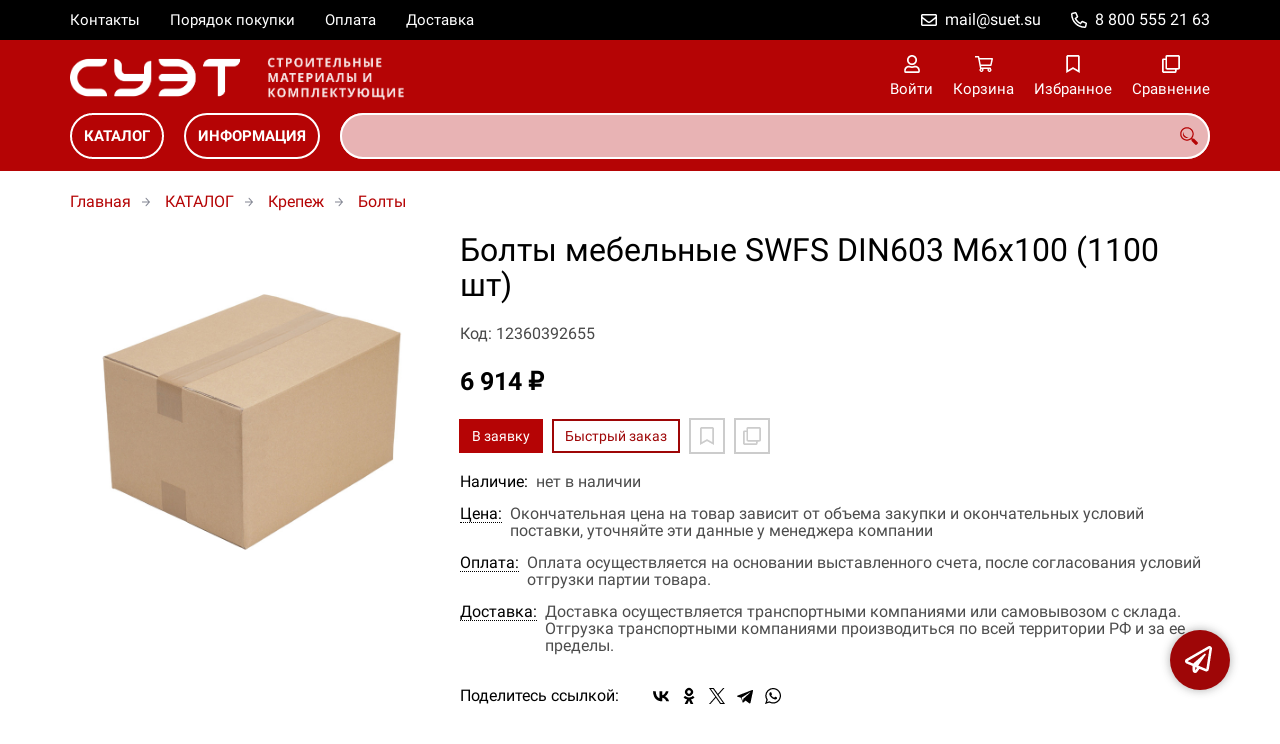

--- FILE ---
content_type: text/html; charset=UTF-8
request_url: https://suet-build.ru/p12360392655
body_size: 8319
content:
<!DOCTYPE html>
<html lang="ru">

<head>
	<meta charset="UTF-8">
	<title>Болты мебельные SWFS DIN603 М6х100 (1100 шт) — купить в компании ООО "СУЭТ"</title>
			<meta name="description" content="Отличная цена на товар Болты мебельные SWFS DIN603 М6х100 (1100 шт), приобрести в компании ООО СУЭТ с доставкой на территории РФ транспортной компанией или самовывозом, заказывайте прямо сейчас в каталоге интернет-магазина suet-build.ru. Ждём ваших заявок!">		<meta content='width=device-width, initial-scale=1, maximum-scale=1' name='viewport'>

	<link rel="stylesheet" href="/assets/store-1/roboto.css">

	<link rel="stylesheet" href="/assets/store-1/style.css?1729420236">
	<link rel="icon" type="image/png" href="/fls/img/eedaac455fb65e11b5d107aef23c18c1.png" sizes="32x32">

				<style>
		:root {
			--color-text: rgba(0, 0, 0, 1);
			--color-main: rgba(158, 6, 7, 1);

			--header-color-bg: rgba(181, 4, 5, 0.01);
			--header-color-bg-fill: rgba(181, 4, 5,1);
			--header-topbar-color-bg: rgba(0, 0, 0, 0);
			--header-topbar-color-bg-fill: rgba(0, 0, 0,1);

			--header-color-link: rgba(255, 255, 255, 1);
			--header-color-text: rgba(181, 4, 5, 1);
			--header-color-search-border: rgba(255, 255, 255, 0);
			--footer-color-bg: rgba(181, 4, 5, 1);
			--footer-color-link: rgba(255, 255, 255, 1);
			--footer-color-text: rgba(255, 255, 255, 1);
			--font-family: 'Roboto', sans-serif;
			--font-size: 16px;
			--color-h1: rgba(0, 0, 0, 1);
			--color-label: rgba(72, 72, 72, 1);
			--color-btn-primary: rgba(181, 4, 5, 1);
			--h1-size: 32px;
			--color-link: rgba(181, 4, 5, 1);
			--color-bg: rgba(255, 255, 255, 0);

			--header-topbar-color-link: rgba(255, 255, 255, 1);
			--btn-border-width: 2px;
			--btn-border-offset: -1px;

			--header-btn-border-radius: 23px;

			--btn-border-top-width: 2px;
			--btn-border-bottom-width: 2px;
			--btn-border-left-width: 2px;
			--btn-border-right-width: 2px;
		}
	</style>
	</head>

<body class="page-product" data-page="Product">
	<header>
		<nav class="navbar">
			<div class="topbar" id="menu-push">
				<div class="container">
					<div class="navbar-menu">
							<ul class="nav navbar-nav">
				<li>
			<a href="/contacts" class="menuitem">Контакты</a>
		</li>
				<li>
			<a href="/buy" class="menuitem">Порядок покупки</a>
		</li>
				<li>
			<a href="/payment" class="menuitem">Оплата</a>
		</li>
				<li>
			<a href="/delivery" class="menuitem">Доставка</a>
		</li>
			</ul>
					</div>
											<div class="navbar-phone"><svg xmlns="http://www.w3.org/2000/svg" viewBox="0 0 512 512"><!-- Font Awesome Pro 5.15.3 by @fontawesome - https://fontawesome.com License - https://fontawesome.com/license (Commercial License) --><path d="M484.25 330l-101.59-43.55a45.86 45.86 0 0 0-53.39 13.1l-32.7 40a311.08 311.08 0 0 1-124.19-124.12l40-32.7a45.91 45.91 0 0 0 13.1-53.42L182 27.79a45.63 45.63 0 0 0-52.31-26.61L35.5 22.89A45.59 45.59 0 0 0 0 67.5C0 313.76 199.68 512.1 444.56 512a45.58 45.58 0 0 0 44.59-35.51l21.7-94.22a45.75 45.75 0 0 0-26.6-52.27zm-41.59 134.09C225.08 463.09 49 287 48 69.3l90.69-20.9 42.09 98.22-68.09 55.71c46.39 99 98.19 150.63 197 197l55.69-68.11 98.19 42.11z"/></svg><a href="tel:88005552163">8 800 555 21 63</a></div>
					
											<div class="navbar-email"><svg xmlns="http://www.w3.org/2000/svg" viewBox="0 0 512 512"><!-- Font Awesome Pro 5.15.3 by @fontawesome - https://fontawesome.com License - https://fontawesome.com/license (Commercial License) --><path d="M464 64H48C21.49 64 0 85.49 0 112v288c0 26.51 21.49 48 48 48h416c26.51 0 48-21.49 48-48V112c0-26.51-21.49-48-48-48zm0 48v40.805c-22.422 18.259-58.168 46.651-134.587 106.49-16.841 13.247-50.201 45.072-73.413 44.701-23.208.375-56.579-31.459-73.413-44.701C106.18 199.465 70.425 171.067 48 152.805V112h416zM48 400V214.398c22.914 18.251 55.409 43.862 104.938 82.646 21.857 17.205 60.134 55.186 103.062 54.955 42.717.231 80.509-37.199 103.053-54.947 49.528-38.783 82.032-64.401 104.947-82.653V400H48z"/></svg><a href="mailto:mail@suet.su">mail@suet.su</a></div>
									</div>
			</div>
			<div class="fixedbar">
				<div class="navbar-header">
					<div class="container">
						<div class="wrp-header">
							<button type="button" class="navbar-toggle collapsed" data-toggle="push" data-target="#menu-push" aria-expanded="false">
								<i class="icon-bars"></i>
							</button>
							<a class="navbar-brand brand-logo" href="/" id="navbarLogo"><img src="/fls/img/b4b375d19b5f5c05c5be91d2ef500634.png" alt="СУЭТ - Строительные материалы"></a>
						</div>
						<div class="navbar-btns">
			<a href="#login" class="btn-nav">
			<svg xmlns="http://www.w3.org/2000/svg" viewBox="0 0 448 512"><!-- Font Awesome Pro 5.15.3 by @fontawesome - https://fontawesome.com License - https://fontawesome.com/license (Commercial License) --><path d="M313.6 304c-28.7 0-42.5 16-89.6 16-47.1 0-60.8-16-89.6-16C60.2 304 0 364.2 0 438.4V464c0 26.5 21.5 48 48 48h352c26.5 0 48-21.5 48-48v-25.6c0-74.2-60.2-134.4-134.4-134.4zM400 464H48v-25.6c0-47.6 38.8-86.4 86.4-86.4 14.6 0 38.3 16 89.6 16 51.7 0 74.9-16 89.6-16 47.6 0 86.4 38.8 86.4 86.4V464zM224 288c79.5 0 144-64.5 144-144S303.5 0 224 0 80 64.5 80 144s64.5 144 144 144zm0-240c52.9 0 96 43.1 96 96s-43.1 96-96 96-96-43.1-96-96 43.1-96 96-96z"/></svg>			<span>Войти</span>
		</a>
			<a href="/cart" class="btn-nav">
			<svg xmlns="http://www.w3.org/2000/svg" viewBox="0 0 576 512"><!-- Font Awesome Pro 5.15.3 by @fontawesome - https://fontawesome.com License - https://fontawesome.com/license (Commercial License) --><path d="M551.991 64H144.28l-8.726-44.608C133.35 8.128 123.478 0 112 0H12C5.373 0 0 5.373 0 12v24c0 6.627 5.373 12 12 12h80.24l69.594 355.701C150.796 415.201 144 430.802 144 448c0 35.346 28.654 64 64 64s64-28.654 64-64a63.681 63.681 0 0 0-8.583-32h145.167a63.681 63.681 0 0 0-8.583 32c0 35.346 28.654 64 64 64 35.346 0 64-28.654 64-64 0-18.136-7.556-34.496-19.676-46.142l1.035-4.757c3.254-14.96-8.142-29.101-23.452-29.101H203.76l-9.39-48h312.405c11.29 0 21.054-7.869 23.452-18.902l45.216-208C578.695 78.139 567.299 64 551.991 64zM208 472c-13.234 0-24-10.766-24-24s10.766-24 24-24 24 10.766 24 24-10.766 24-24 24zm256 0c-13.234 0-24-10.766-24-24s10.766-24 24-24 24 10.766 24 24-10.766 24-24 24zm23.438-200H184.98l-31.31-160h368.548l-34.78 160z"/></svg><div id="header-cart-count"></div>			<span>Корзина</span>
		</a>
			<a href="/whishlist" class="btn-nav">
			<svg xmlns="http://www.w3.org/2000/svg" viewBox="0 0 384 512"><!-- Font Awesome Pro 5.15.3 by @fontawesome - https://fontawesome.com License - https://fontawesome.com/license (Commercial License) --><path d="M336 0H48C21.49 0 0 21.49 0 48v464l192-112 192 112V48c0-26.51-21.49-48-48-48zm0 428.43l-144-84-144 84V54a6 6 0 0 1 6-6h276c3.314 0 6 2.683 6 5.996V428.43z"/></svg><div id="header-whishlist-count"></div>			<span>Избранное</span>
		</a>
			<a href="/compare" class="btn-nav">
			<svg xmlns="http://www.w3.org/2000/svg" viewBox="0 0 512 512"><!-- Font Awesome Pro 5.15.3 by @fontawesome - https://fontawesome.com License - https://fontawesome.com/license (Commercial License) --><path d="M464 0H144c-26.51 0-48 21.49-48 48v48H48c-26.51 0-48 21.49-48 48v320c0 26.51 21.49 48 48 48h320c26.51 0 48-21.49 48-48v-48h48c26.51 0 48-21.49 48-48V48c0-26.51-21.49-48-48-48zM362 464H54a6 6 0 0 1-6-6V150a6 6 0 0 1 6-6h42v224c0 26.51 21.49 48 48 48h224v42a6 6 0 0 1-6 6zm96-96H150a6 6 0 0 1-6-6V54a6 6 0 0 1 6-6h308a6 6 0 0 1 6 6v308a6 6 0 0 1-6 6z"/></svg><div id="header-compare-count"></div>			<span>Сравнение</span>
		</a>
			<a href="tel:88005552163" class="btn-nav hidden-sm hidden-md hidden-lg">
			<svg xmlns="http://www.w3.org/2000/svg" viewBox="0 0 512 512"><!-- Font Awesome Pro 5.15.3 by @fontawesome - https://fontawesome.com License - https://fontawesome.com/license (Commercial License) --><path d="M476.5 22.9L382.3 1.2c-21.6-5-43.6 6.2-52.3 26.6l-43.5 101.5c-8 18.6-2.6 40.6 13.1 53.4l40 32.7C311 267.8 267.8 311 215.4 339.5l-32.7-40c-12.8-15.7-34.8-21.1-53.4-13.1L27.7 329.9c-20.4 8.7-31.5 30.7-26.6 52.3l21.7 94.2c4.8 20.9 23.2 35.5 44.6 35.5C312.3 512 512 313.7 512 67.5c0-21.4-14.6-39.8-35.5-44.6zM69.3 464l-20.9-90.7 98.2-42.1 55.7 68.1c98.8-46.4 150.6-98 197-197l-68.1-55.7 42.1-98.2L464 69.3C463 286.9 286.9 463 69.3 464z"/></svg>			<span>Позвонить</span>
		</a>
	</div>
					</div>
				</div>
				<div class="collapse navbar-collapse navbar-search">
					<div class="container">
						<div class="navbar-menu main-menu">
								<ul class="nav navbar-nav">
				<li>
			<a href="#submenu-catalog" class="menuitem">
				КАТАЛОГ			</a>
						<div class="header-submenu" id="submenu-catalog">
				<ul class="container">
								<li class="active">
				<a href="/c12360001855">Строительные материалы</a>
				<ul>			<li>
				<a href="/c12360001871">Строительная химия</a>
							</li>			<li>
				<a href="/c12360004009">Арматура</a>
							</li>			<li>
				<a href="/c12360001870">Бетон</a>
							</li>			<li>
				<a href="/c12360003788">Брус, рейка</a>
							</li>			<li>
				<a href="/c12360003786">Вагонка</a>
							</li>			<li>
				<a href="/c12360003934">Входные двери</a>
							</li>			<li>
				<a href="/c12360003785">Газобетонные и стеновые блоки</a>
							</li>			<li>
				<a href="/c12360003781">Гибкая черепица</a>
							</li>			<li>
				<a href="/c12360003777">Гипс, алебастр</a>
							</li>			<li>
				<a href="/c12360003852/dekorativnye-shtukaturki">Декоративные штукатурки</a>
							</li>			<li>
				<a href="/c12360003800">Доска</a>
							</li>			<li>
				<a href="/c12360003772">Доска террасная</a>
							</li>			<li>
				<a href="/c12360003801">Доски сухие</a>
							</li>			<li>
				<a href="/c12360003962">Камень искусственный</a>
							</li>			<li>
				<a href="/c12360003803">Керамзит, щебень</a>
							</li>			<li>
				<a href="/c12360003807">Кирпич</a>
							</li>			<li>
				<a href="/c12360001874">Кирпичи и блоки</a>
							</li>			<li>
				<a href="/c12360003809">Клей для плитки</a>
							</li>			<li>
				<a href="/c12360001875">Кровельные материалы</a>
							</li>			<li>
				<a href="/c12360001877">Лесоматериалы</a>
							</li>			<li>
				<a href="/c12360001876">Листовые материалы</a>
							</li>			<li>
				<a href="/c12360003796">Наличники, плинтус</a>
							</li>			<li>
				<a href="/c12360003821">Песок</a>
							</li>			<li>
				<a href="/c12360001873">Сыпучие материалы</a>
							</li>			<li>
				<a href="/c12360001878">Теплоизоляция</a>
							</li>			<li>
				<a href="/c12360003832/cement">Цемент</a>
							</li></ul>			</li>			<li>
				<a href="/c12360001872">Лакокрасочная продукция</a>
				<ul>			<li>
				<a href="/c12360003839/antiseptiki-biozaschitnye">Антисептики биозащитные</a>
							</li>			<li>
				<a href="/c12360003841/antiseptiki-gruntovochnye">Антисептики грунтовочные</a>
							</li>			<li>
				<a href="/c12360003871/antiseptiki-dekorativnye">Антисептики декоративные</a>
							</li>			<li>
				<a href="/c12360003840/antiseptiki-ognebiozaschitnye">Антисептики огнебиозащитные</a>
							</li>			<li>
				<a href="/c12360003874/antiseptiki-specialnye">Антисептики специальные</a>
							</li>			<li>
				<a href="/c12360003863">Краски водные для потолка</a>
							</li>			<li>
				<a href="/c12360003851">Краски водные интерьерные</a>
							</li>			<li>
				<a href="/c12360003861">Краски водные моющиеся</a>
							</li>			<li>
				<a href="/c12360003864">Краски водные фасадные</a>
							</li>			<li>
				<a href="/c12360003868/kraski-maslyanye">Краски масляные</a>
							</li>			<li>
				<a href="/c12360003869">Лаки интерьерные</a>
							</li>			<li>
				<a href="/c12360003854">Лаки специальные</a>
							</li>			<li>
				<a href="/c12360003878">Нитроэмали</a>
							</li></ul>			</li>			<li>
				<a href="/c12360001880/krepezh">Крепеж</a>
				<ul>			<li>
				<a href="/c12360004136/anker-s-rym-boltom">Анкер с рым-болтом</a>
							</li>			<li>
				<a href="/c12360004134/ankernye-bolty">Анкерные болты</a>
							</li>			<li>
				<a href="/c12360004132/ankery-dlya-listovyh-materialov">Анкеры для листовых материалов</a>
							</li>			<li>
				<a href="/c12360004138/ankery-zabivnye">Анкеры забивные</a>
							</li>			<li>
				<a href="/c12360004139/ankery-klinovye">Анкеры клиновые</a>
							</li>			<li>
				<a href="/c12360004140/ankery-potolochnye">Анкеры потолочные</a>
							</li>			<li>
				<a href="/c12360004137/ankery-raspornye">Анкеры распорные</a>
							</li>			<li>
				<a href="/c12360004135">Анкеры распорные со шпилькой</a>
							</li>			<li>
				<a href="/c12360004133">Анкеры универсальные</a>
							</li>			<li>
				<a href="/c12360004143">Болты</a>
							</li>			<li>
				<a href="/c12360004144">Винты</a>
							</li>			<li>
				<a href="/c12360004145">Гайки</a>
							</li>			<li>
				<a href="/c12360004146">Гвозди</a>
							</li>			<li>
				<a href="/c12360004147">Дюбели</a>
							</li>			<li>
				<a href="/c12360004149">Дюбели и дюбель-гвозди рамные</a>
							</li>			<li>
				<a href="/c12360004148">Дюбели и дюбель-гвозди универсальные</a>
							</li>			<li>
				<a href="/c12360004150">Дюбель-гвозди для изоляции</a>
							</li>			<li>
				<a href="/c12360003856">Жидкие гвозди</a>
							</li>			<li>
				<a href="/c12360004160/petli">Петли</a>
							</li>			<li>
				<a href="/c12360004171/samorezy-universalnye-s-polukruglymi-golovkami">Саморезы универсальные с полукруглыми головками</a>
							</li>			<li>
				<a href="/c12360004172/skoby">Скобы</a>
							</li>			<li>
				<a href="/c12360004179/shayby">Шайбы</a>
							</li></ul>			</li>				</ul>
			</div>
					</li>
				<li>
			<a href="#submenu-information" class="menuitem">
				ИНФОРМАЦИЯ			</a>
						<div class="header-submenu" id="submenu-information">
				<ul class="container">
								<li class="active">
				<a href="/r12360000550">Новости</a>
							</li>			<li>
				<a href="/r12360000517">Статьи</a>
							</li>				</ul>
			</div>
					</li>
			</ul>
						</div>
						<div class="search-panel">
							<input type="text" name="search" value="" class="form-control" id="autoComplete" autocomplete="off" tabindex="1">
							<button type="button" class="btn btn-default"><svg viewBox="0 0 40 40" xmlns="http://www.w3.org/2000/svg">
<g clip-path="url(#clip0_825_181)">
<path d="M15.3845 0.289185C13.402 0.288983 11.4389 0.679287 9.6073 1.43781C7.77566 2.19633 6.11138 3.30822 4.70948 4.70998C3.30758 6.11173 2.19552 7.7759 1.43681 9.60746C0.678102 11.439 0.287598 13.4021 0.287598 15.3846C0.287396 17.3672 0.677751 19.3304 1.43637 21.1622C2.19499 22.9939 3.30701 24.6582 4.70893 26.0602C6.11085 27.4621 7.77521 28.5741 9.60694 29.3327C11.4387 30.0913 13.4019 30.4817 15.3845 30.4815C18.9076 30.4815 22.143 29.2338 24.7122 27.2123L26.0584 28.5584C25.7819 29.0955 25.6841 29.7068 25.779 30.3033C25.8739 30.8998 26.1566 31.4505 26.5861 31.8753L33.6538 38.9907C34.7507 40.0892 36.5461 40.0892 37.6445 38.9907L38.9907 37.6446C39.5177 37.1142 39.8135 36.3969 39.8135 35.6492C39.8135 34.9015 39.5177 34.1842 38.9907 33.6538L31.8753 26.5861C31.4475 26.1596 30.8935 25.8825 30.2956 25.796C29.6978 25.7095 29.0879 25.8183 28.5568 26.1061L27.2107 24.76C28.9727 22.5364 30.0725 19.8612 30.3839 17.0412C30.6952 14.2213 30.2056 11.3706 28.9711 8.81615C27.7366 6.2617 25.8072 4.10685 23.4041 2.59869C21.0011 1.09052 18.2216 0.290097 15.3845 0.289185ZM15.3845 3.07688C18.6487 3.07688 21.7792 4.37358 24.0874 6.68172C26.3955 8.98986 27.6922 12.1204 27.6922 15.3846C27.6922 18.6488 26.3955 21.7793 24.0874 24.0874C21.7792 26.3956 18.6487 27.6923 15.3845 27.6923C12.1203 27.6923 8.98981 26.3956 6.68167 24.0874C4.37353 21.7793 3.07683 18.6488 3.07683 15.3846C3.07683 12.1204 4.37353 8.98986 6.68167 6.68172C8.98981 4.37358 12.1203 3.07688 15.3845 3.07688ZM7.59529 11.4907C6.77473 12.8198 6.34203 14.3518 6.34606 15.9138C6.34424 17.0192 6.56062 18.1142 6.98281 19.1358C7.405 20.1574 8.02469 21.0857 8.80635 21.8674C9.58801 22.649 10.5163 23.2687 11.5379 23.6909C12.5595 24.1131 13.6545 24.3295 14.7599 24.3276C16.4977 24.3241 18.1925 23.7871 19.6153 22.7892C19.2317 22.8247 18.8466 22.8401 18.4614 22.8353C17.0336 22.839 15.6191 22.5605 14.2992 22.0158C12.9793 21.4711 11.78 20.671 10.7703 19.6614C9.76059 18.6518 8.9603 17.4527 8.41543 16.1329C7.87056 14.8131 7.59184 13.3986 7.59529 11.9707C7.59529 11.8107 7.5876 11.6507 7.59529 11.4907Z"/>
</g>
<defs>
<clipPath id="clip0_825_181">
<rect width="40" height="40" fill="white"/>
</clipPath>
</defs>
</svg>
</button>
						</div>
					</div>
				</div>
			</div>
		</nav>
	</header>
	<div class="content">
		<div class="container">
			<div class="breadcrumbs">
								<a href="/">Главная</a>
														<a href="/catalog">КАТАЛОГ</a>
														<a href="/c12360001880/krepezh">Крепеж</a>
														<a href="/c12360004143">Болты</a>
																									</div>
			<div class="row">
		<div class="col-md-4">
			<div class="image-gallery">
									<a class="m-image" href="/fls/products/392655/86dd33eb6ef7cf79a706866e54fb0bc5.jpg" title="Болты мебельные SWFS DIN603 М6х100 (1100 шт)">
						<img src="/fls/products/392655/86dd33eb6ef7cf79a706866e54fb0bc5.jpg" title="Болты мебельные SWFS DIN603 М6х100 (1100 шт)" alt="Болты мебельные SWFS DIN603 М6х100 (1100 шт)" />
					</a>
											</div>
		</div>
		<div class="col-md-8">
			<h1>Болты мебельные SWFS DIN603 М6х100 (1100 шт)</h1>
			<div class="wrp-cdmn">
				<div class="code">Код: 12360392655</div>
							</div>
			
			
			
			<div class="price">6 914 ₽</div>			
			<div class="actions">
				<div class="buttons">
					<button type="button" class="btn btn-primary btn-product-cart" data-id="392655">В заявку</button>
					<button type="button" class="btn btn-main btn-quick-order" data-id="392655">Быстрый заказ</button>
					<button type="button" class="btn btn-default btn-product-whishlist" data-id="392655"></button>
					<button type="button" class="btn btn-default btn-product-compare" data-id="392655"></button>
				</div>
			</div>
			<div class="stock"><div class="title">Наличие:</div><div class="val">нет в наличии</div></div>
					<div class="mod-article-product">
			<a href="/a12360004886/cena" target="modal" class="article-title">Цена:</a>
			<div class="article-description">Окончательная цена на товар зависит от объема закупки и окончательных условий поставки, уточняйте эти данные у менеджера компании</div>
		</div>
				<div class="mod-article-product">
			<a href="/a12360004737/oplata" target="modal" class="article-title">Оплата:</a>
			<div class="article-description">Оплата осуществляется на основании выставленного счета, после согласования условий отгрузки партии товара.</div>
		</div>
				<div class="mod-article-product">
			<a href="/a12360004738/dostavka" target="modal" class="article-title">Доставка:</a>
			<div class="article-description">Доставка осуществляется транспортными компаниями или самовывозом с склада. Отгрузка транспортными компаниями производиться по всей территории РФ и за ее пределы.</div>
		</div>
					<div class="mod-share">
				<div class="title">Поделитесь ссылкой:</div>
				<script src="https://yastatic.net/share2/share.js" defer></script>
				<div class="ya-share2" data-curtain data-services="vkontakte,facebook,odnoklassniki,twitter,telegram,whatsapp" data-color-scheme="whiteblack"></div>
			</div>
		</div>
	</div>
	

	<ul class="nav nav-tabs" role="tablist">
					<li role="presentation" class="active"><a href="#description" aria-controls="description" role="tab" data-toggle="tab">Описание</a></li>
							<li role="presentation"><a href="#characteristics" aria-controls="characteristics" role="tab" data-toggle="tab">Характеристики</a></li>
							</ul>
	<div class="tab-content">
					<div role="tabpanel" class="tab-pane description active" id="description">
				Болт используется для сборки разборных изделий, изготовления коробчатых мебельных конструкций, крепления фурнитуры.			</div>
							<div role="tabpanel" class="tab-pane characteristics" id="characteristics">
									<div class="title">Болты</div>
											<div class="items">
															<div class="item">
									<div class="name">
										Вес брутто																			</div>
									<div class="val">22,80 кг</div>
								</div>
															<div class="item">
									<div class="name">
										Вид резьбы																			</div>
									<div class="val">Неполная резьба </div>
								</div>
															<div class="item">
									<div class="name">
										Длина																			</div>
									<div class="val">100 мм</div>
								</div>
															<div class="item">
									<div class="name">
										Класс прочности																			</div>
									<div class="val">8 </div>
								</div>
															<div class="item">
									<div class="name">
										Размер резьбы																			</div>
									<div class="val">М6 </div>
								</div>
															<div class="item">
									<div class="name">
										Стандарт																			</div>
									<div class="val">DIN603 </div>
								</div>
															<div class="item">
									<div class="name">
										Тип головки																			</div>
									<div class="val">Полукруглая головка </div>
								</div>
															<div class="item">
									<div class="name">
										Упаковка																			</div>
									<div class="val">Ящик </div>
								</div>
															<div class="item">
									<div class="name">
										Фасовка																			</div>
									<div class="val">1100 шт</div>
								</div>
															<div class="item">
									<div class="name">
										Цвет																			</div>
									<div class="val">Оцинкованный </div>
								</div>
													</div>
							</div>
							</div>
	<div class="price-info" style="display: none;">Цена действительна при оптовой закупке, уточняйте детали у менеджера</div>
</div>
		<div class="mod-ttext mod">
			<div class="container">
								<div class="mod-content">Купить товар приведенный на данной странице: <strong>Болты мебельные SWFS DIN603 М6х100 (1100 шт)</strong> на нашем сайте по доступной цене можно связавшись с нами через заявку, электронную почту или телефонный звонок. Приобретение товара <strong>Болты мебельные SWFS DIN603 М6х100 (1100 шт)</strong> осущетсвляется на основании полученного счета (договора поставки) на данный товар, в котором указываются согласованные условия поставки и окончательная стоимость партии товара. Отгрузка товара осуществляется по всей территории РФ и за ее пределы. Вы можете найти на нашем сайте характеристики Болты мебельные SWFS DIN603 М6х100 (1100 шт), а также более широкое предложение, аналогов данного товара в категории <strong>Болты</strong>.</div>
			</div>
		</div>
					</div>
	<footer>
		<div class="container">
			<div class="row">
				<div class="col-sm-4 hidden-xs">
					<a class="logo" href="/"><img src="/fls/img/c04195aff016b9ec7b49407615b82ec8.svg" alt="СУЭТ - Строительные материалы"></a>
				</div>
				<div class="col-sm-6">
									</div>
				<div class="col-sm-2">
										<div class="phone">8 800 555 21 63</div>
					<div class="mail">mail@suet.su</div>
				</div>
			</div>

		</div>
	</footer>
	<a href="#feedback" class="btn-feedback"><span class="info">Не нашли что искали? Отправьте заявку и мы поможем Вам с выбором!<i class="cls">×</i></span></a>
		<script src="/assets/store-1/script.js?1729420235"></script>
	<!-- Yandex.Metrika counter -->
<script type="text/javascript" >
   (function(m,e,t,r,i,k,a){m[i]=m[i]||function(){(m[i].a=m[i].a||[]).push(arguments)};
   m[i].l=1*new Date();k=e.createElement(t),a=e.getElementsByTagName(t)[0],k.async=1,k.src=r,a.parentNode.insertBefore(k,a)})
   (window, document, "script", "https://mc.yandex.ru/metrika/tag.js", "ym");

   ym(66374983, "init", {
        clickmap:true,
        trackLinks:true,
        accurateTrackBounce:true,
        webvisor:true
   });
</script>
<noscript><div><img src="https://mc.yandex.ru/watch/66374983" style="position:absolute; left:-9999px;" alt="" /></div></noscript>
<!-- /Yandex.Metrika counter --></body>

</html>